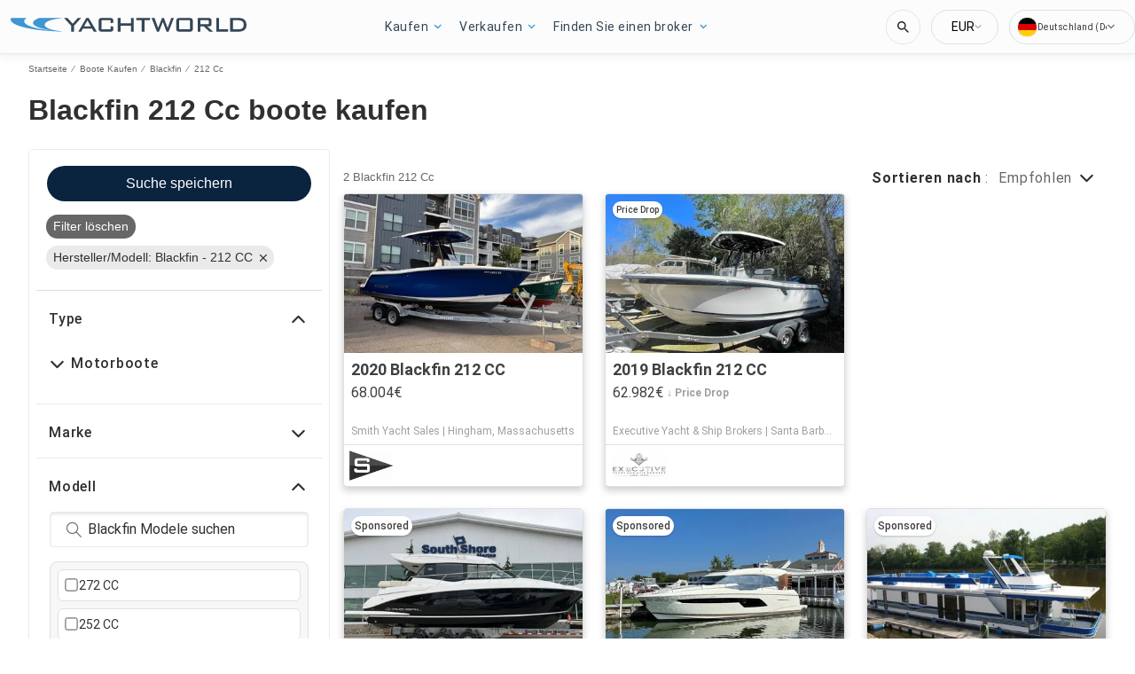

--- FILE ---
content_type: text/javascript; charset=utf-8
request_url: https://app.link/_r?sdk=web2.86.5&branch_key=key_test_hqpJ5KtLWEmKFttPfjuuQdaptCn4jyjk&callback=branch_callback__0
body_size: 73
content:
/**/ typeof branch_callback__0 === 'function' && branch_callback__0("1543134942905161143");